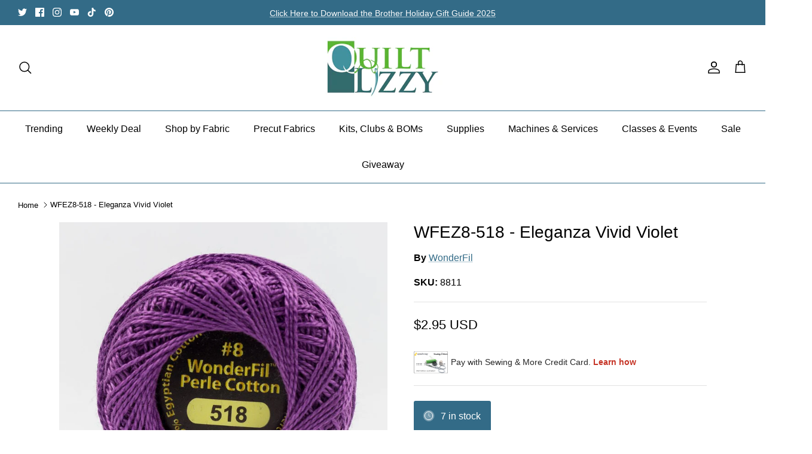

--- FILE ---
content_type: text/html; charset=utf-8
request_url: https://quiltlizzy.com/recommendations/products?section_id=template--24368914530602__recommendations&limit=5&product_id=8231409484074
body_size: 1477
content:
<div id="shopify-section-template--24368914530602__recommendations" class="shopify-section section-product-recommendations"><div class="product-recommendations"
    data-section-id="template--24368914530602__recommendations"
    data-url="/recommendations/products?section_id=template--24368914530602__recommendations&limit=5&product_id=8231409484074"
    data-components="accordion,modal"
    data-cc-animate>

  
    <div class="container fully-spaced-row">
      <h4 class="align-center hometitle">You May Also Like</h4>

      <div class="collection-listing related-collection">
        <div class="product-list product-list--per-row-5 product-list--per-row-mob-2 product-list--image-shape-tallest"><div data-product-id="8231409451306" class="product-block" >
  <div class="block-inner">
    <div class="block-inner-inner">
      
<div class="image-cont ">
          <a class="product-link" href="/products/wfez8-514-eleganza?pr_prod_strat=e5_desc&pr_rec_id=0e622b00d&pr_rec_pid=8231409451306&pr_ref_pid=8231409484074&pr_seq=uniform" aria-label="WFEZ8-514 - Eleganza Medium Red Violet" tabindex="-1">
            <div class="image-label-wrap">
              <div><div class="product-block__image product-block__image--primary product-block__image--active" data-media-id="33914350338346"><div class="rimage-outer-wrapper" >
  <div class="rimage-wrapper lazyload--placeholder" style="padding-top:100.0%"
       ><img class="rimage__image lazyload fade-in cover"
      data-src="//quiltlizzy.com/cdn/shop/files/WFEZ8-514-Eleganza__Attribute___Size__Def_{width}x.jpg?v=1685405061"
      data-widths="[180, 220, 300, 360, 460, 540, 720, 900, 1080, 1296, 1512, 1728, 2048]"
      data-aspectratio="1.0"
      data-sizes="auto"
      alt=""
      data-parent-fit="cover" style="object-position: ">

    <noscript>
      <img class="rimage__image" src="//quiltlizzy.com/cdn/shop/files/WFEZ8-514-Eleganza__Attribute___Size__Def_1024x1024.jpg?v=1685405061" alt="">
    </noscript>
  </div>
</div>
</div></div>
            </div>
          </a>
            
              <a class="btn btn--secondary quickbuy-toggle" href="/products/wfez8-514-eleganza?pr_prod_strat=e5_desc&pr_rec_id=0e622b00d&pr_rec_pid=8231409451306&pr_ref_pid=8231409484074&pr_seq=uniform">Quick buy</a>
            
          
        </div>
      

      <div class="product-info">
        <div class="inner">
          <div class="innerer">
            <a class="product-link" href="/products/wfez8-514-eleganza?pr_prod_strat=e5_desc&pr_rec_id=0e622b00d&pr_rec_pid=8231409451306&pr_ref_pid=8231409484074&pr_seq=uniform"><div class="vendor">WonderFil</div><div class="product-block__title">WFEZ8-514 - Eleganza Medium Red Violet</div>
                <div class="product-price">
                  
                  <span class="product-price__item product-price__amount  theme-money" data-fsa-unit-short-type="">
$2.95 USD
</span>
                  
  
                  
                </div>
  
                
              
            </a></div>
        </div>
      </div>
    </div>
  </div><div class="quickbuy-container">
        <a href="#" class="close-detail" aria-label="Close quick buy" tabindex="-1"><svg xmlns="http://www.w3.org/2000/svg" width="24" height="24" viewBox="0 0 24 24" fill="none" stroke="currentColor" stroke-width="1" stroke-linecap="round" stroke-linejoin="round" class="feather feather-x" aria-hidden="true"><line x1="18" y1="6" x2="6" y2="18"></line><line x1="6" y1="6" x2="18" y2="18"></line></svg></a>
        <div class="inner"></div>
      </div></div>

<div data-product-id="8231410762026" class="product-block" >
  <div class="block-inner">
    <div class="block-inner-inner">
      
<div class="image-cont ">
          <a class="product-link" href="/products/wfez8-718-eleganza?pr_prod_strat=e5_desc&pr_rec_id=0e622b00d&pr_rec_pid=8231410762026&pr_ref_pid=8231409484074&pr_seq=uniform" aria-label="WFEZ8-718 - Eleganza Slate Blue" tabindex="-1">
            <div class="image-label-wrap">
              <div><div class="product-block__image product-block__image--primary product-block__image--active" data-media-id="33914389102890"><div class="rimage-outer-wrapper" >
  <div class="rimage-wrapper lazyload--placeholder" style="padding-top:100.0%"
       ><img class="rimage__image lazyload fade-in cover"
      data-src="//quiltlizzy.com/cdn/shop/files/WFEZ8-718-Eleganza__Attribute___Size__Def_{width}x.jpg?v=1685405272"
      data-widths="[180, 220, 300, 360, 460, 540, 720, 900, 1080, 1296, 1512, 1728, 2048]"
      data-aspectratio="1.0"
      data-sizes="auto"
      alt=""
      data-parent-fit="cover" style="object-position: ">

    <noscript>
      <img class="rimage__image" src="//quiltlizzy.com/cdn/shop/files/WFEZ8-718-Eleganza__Attribute___Size__Def_1024x1024.jpg?v=1685405272" alt="">
    </noscript>
  </div>
</div>
</div></div>
            </div>
          </a>
            
              <a class="btn btn--secondary quickbuy-toggle" href="/products/wfez8-718-eleganza?pr_prod_strat=e5_desc&pr_rec_id=0e622b00d&pr_rec_pid=8231410762026&pr_ref_pid=8231409484074&pr_seq=uniform">Quick buy</a>
            
          
        </div>
      

      <div class="product-info">
        <div class="inner">
          <div class="innerer">
            <a class="product-link" href="/products/wfez8-718-eleganza?pr_prod_strat=e5_desc&pr_rec_id=0e622b00d&pr_rec_pid=8231410762026&pr_ref_pid=8231409484074&pr_seq=uniform"><div class="vendor">WonderFil</div><div class="product-block__title">WFEZ8-718 - Eleganza Slate Blue</div>
                <div class="product-price">
                  
                  <span class="product-price__item product-price__amount  theme-money" data-fsa-unit-short-type="">
$2.95 USD
</span>
                  
  
                  
                </div>
  
                
              
            </a></div>
        </div>
      </div>
    </div>
  </div><div class="quickbuy-container">
        <a href="#" class="close-detail" aria-label="Close quick buy" tabindex="-1"><svg xmlns="http://www.w3.org/2000/svg" width="24" height="24" viewBox="0 0 24 24" fill="none" stroke="currentColor" stroke-width="1" stroke-linecap="round" stroke-linejoin="round" class="feather feather-x" aria-hidden="true"><line x1="18" y1="6" x2="6" y2="18"></line><line x1="6" y1="6" x2="18" y2="18"></line></svg></a>
        <div class="inner"></div>
      </div></div>

<div data-product-id="8231405322538" class="product-block" >
  <div class="block-inner">
    <div class="block-inner-inner">
      
<div class="image-cont ">
          <a class="product-link" href="/products/wfez8-118-eleganza?pr_prod_strat=e5_desc&pr_rec_id=0e622b00d&pr_rec_pid=8231405322538&pr_ref_pid=8231409484074&pr_seq=uniform" aria-label="WFEZ8-118 - Eleganza Evergreen" tabindex="-1">
            <div class="image-label-wrap">
              <div><div class="product-block__image product-block__image--primary product-block__image--active" data-media-id="33914244399402"><div class="rimage-outer-wrapper" >
  <div class="rimage-wrapper lazyload--placeholder" style="padding-top:100.0%"
       ><img class="rimage__image lazyload fade-in cover"
      data-src="//quiltlizzy.com/cdn/shop/files/WFEZ8-118-Eleganza-__Attribute___Size__Def_{width}x.jpg?v=1685404399"
      data-widths="[180, 220, 300, 360, 460, 540, 720, 900, 1080, 1296, 1512, 1728, 2048]"
      data-aspectratio="1.0"
      data-sizes="auto"
      alt=""
      data-parent-fit="cover" style="object-position: ">

    <noscript>
      <img class="rimage__image" src="//quiltlizzy.com/cdn/shop/files/WFEZ8-118-Eleganza-__Attribute___Size__Def_1024x1024.jpg?v=1685404399" alt="">
    </noscript>
  </div>
</div>
</div></div>
            </div>
          </a>
            
              <a class="btn btn--secondary quickbuy-toggle" href="/products/wfez8-118-eleganza?pr_prod_strat=e5_desc&pr_rec_id=0e622b00d&pr_rec_pid=8231405322538&pr_ref_pid=8231409484074&pr_seq=uniform">Quick buy</a>
            
          
        </div>
      

      <div class="product-info">
        <div class="inner">
          <div class="innerer">
            <a class="product-link" href="/products/wfez8-118-eleganza?pr_prod_strat=e5_desc&pr_rec_id=0e622b00d&pr_rec_pid=8231405322538&pr_ref_pid=8231409484074&pr_seq=uniform"><div class="vendor">WonderFil</div><div class="product-block__title">WFEZ8-118 - Eleganza Evergreen</div>
                <div class="product-price">
                  
                  <span class="product-price__item product-price__amount  theme-money" data-fsa-unit-short-type="">
$2.95 USD
</span>
                  
  
                  
                </div>
  
                
              
            </a></div>
        </div>
      </div>
    </div>
  </div><div class="quickbuy-container">
        <a href="#" class="close-detail" aria-label="Close quick buy" tabindex="-1"><svg xmlns="http://www.w3.org/2000/svg" width="24" height="24" viewBox="0 0 24 24" fill="none" stroke="currentColor" stroke-width="1" stroke-linecap="round" stroke-linejoin="round" class="feather feather-x" aria-hidden="true"><line x1="18" y1="6" x2="6" y2="18"></line><line x1="6" y1="6" x2="18" y2="18"></line></svg></a>
        <div class="inner"></div>
      </div></div>

<div data-product-id="8231409221930" class="product-block" >
  <div class="block-inner">
    <div class="block-inner-inner">
      
<div class="image-cont ">
          <a class="product-link" href="/products/wfez8-500-eleganza?pr_prod_strat=e5_desc&pr_rec_id=0e622b00d&pr_rec_pid=8231409221930&pr_ref_pid=8231409484074&pr_seq=uniform" aria-label="WFEZ8-500 - Eleganza Charm" tabindex="-1">
            <div class="image-label-wrap">
              <div><div class="product-block__image product-block__image--primary product-block__image--active" data-media-id="33914341720362"><div class="rimage-outer-wrapper" >
  <div class="rimage-wrapper lazyload--placeholder" style="padding-top:100.0%"
       ><img class="rimage__image lazyload fade-in cover"
      data-src="//quiltlizzy.com/cdn/shop/files/WFEZ8-500-Eleganza__Attribute___Size__Def_{width}x.jpg?v=1685405014"
      data-widths="[180, 220, 300, 360, 460, 540, 720, 900, 1080, 1296, 1512, 1728, 2048]"
      data-aspectratio="1.0"
      data-sizes="auto"
      alt=""
      data-parent-fit="cover" style="object-position: ">

    <noscript>
      <img class="rimage__image" src="//quiltlizzy.com/cdn/shop/files/WFEZ8-500-Eleganza__Attribute___Size__Def_1024x1024.jpg?v=1685405014" alt="">
    </noscript>
  </div>
</div>
</div></div>
            </div>
          </a>
            
              <a class="btn btn--secondary quickbuy-toggle" href="/products/wfez8-500-eleganza?pr_prod_strat=e5_desc&pr_rec_id=0e622b00d&pr_rec_pid=8231409221930&pr_ref_pid=8231409484074&pr_seq=uniform">Quick buy</a>
            
          
        </div>
      

      <div class="product-info">
        <div class="inner">
          <div class="innerer">
            <a class="product-link" href="/products/wfez8-500-eleganza?pr_prod_strat=e5_desc&pr_rec_id=0e622b00d&pr_rec_pid=8231409221930&pr_ref_pid=8231409484074&pr_seq=uniform"><div class="vendor">WonderFil</div><div class="product-block__title">WFEZ8-500 - Eleganza Charm</div>
                <div class="product-price">
                  
                  <span class="product-price__item product-price__amount  theme-money" data-fsa-unit-short-type="">
$2.95 USD
</span>
                  
  
                  
                </div>
  
                
              
            </a></div>
        </div>
      </div>
    </div>
  </div><div class="quickbuy-container">
        <a href="#" class="close-detail" aria-label="Close quick buy" tabindex="-1"><svg xmlns="http://www.w3.org/2000/svg" width="24" height="24" viewBox="0 0 24 24" fill="none" stroke="currentColor" stroke-width="1" stroke-linecap="round" stroke-linejoin="round" class="feather feather-x" aria-hidden="true"><line x1="18" y1="6" x2="6" y2="18"></line><line x1="6" y1="6" x2="18" y2="18"></line></svg></a>
        <div class="inner"></div>
      </div></div>

<div data-product-id="8231408795946" class="product-block" >
  <div class="block-inner">
    <div class="block-inner-inner">
      
<div class="image-cont ">
          <a class="product-link" href="/products/wfez8-414-eleganza?pr_prod_strat=e5_desc&pr_rec_id=0e622b00d&pr_rec_pid=8231408795946&pr_ref_pid=8231409484074&pr_seq=uniform" aria-label="WFEZ8-414 - Eleganza Rust" tabindex="-1">
            <div class="image-label-wrap">
              <div><div class="product-block__image product-block__image--primary product-block__image--active" data-media-id="33914233225514"><div class="rimage-outer-wrapper" >
  <div class="rimage-wrapper lazyload--placeholder" style="padding-top:100.0%"
       ><img class="rimage__image lazyload fade-in cover"
      data-src="//quiltlizzy.com/cdn/shop/files/WFEZ8-414-Eleganza__Attribute___Size__Def_{width}x.jpg?v=1685404180"
      data-widths="[180, 220, 300, 360, 460, 540, 720, 900, 1080, 1296, 1512, 1728, 2048]"
      data-aspectratio="1.0"
      data-sizes="auto"
      alt=""
      data-parent-fit="cover" style="object-position: ">

    <noscript>
      <img class="rimage__image" src="//quiltlizzy.com/cdn/shop/files/WFEZ8-414-Eleganza__Attribute___Size__Def_1024x1024.jpg?v=1685404180" alt="">
    </noscript>
  </div>
</div>
</div></div>
            </div>
          </a>
            
              <a class="btn btn--secondary quickbuy-toggle" href="/products/wfez8-414-eleganza?pr_prod_strat=e5_desc&pr_rec_id=0e622b00d&pr_rec_pid=8231408795946&pr_ref_pid=8231409484074&pr_seq=uniform">Quick buy</a>
            
          
        </div>
      

      <div class="product-info">
        <div class="inner">
          <div class="innerer">
            <a class="product-link" href="/products/wfez8-414-eleganza?pr_prod_strat=e5_desc&pr_rec_id=0e622b00d&pr_rec_pid=8231408795946&pr_ref_pid=8231409484074&pr_seq=uniform"><div class="vendor">WonderFil</div><div class="product-block__title">WFEZ8-414 - Eleganza Rust</div>
                <div class="product-price">
                  
                  <span class="product-price__item product-price__amount  theme-money" data-fsa-unit-short-type="">
$2.95 USD
</span>
                  
  
                  
                </div>
  
                
              
            </a></div>
        </div>
      </div>
    </div>
  </div><div class="quickbuy-container">
        <a href="#" class="close-detail" aria-label="Close quick buy" tabindex="-1"><svg xmlns="http://www.w3.org/2000/svg" width="24" height="24" viewBox="0 0 24 24" fill="none" stroke="currentColor" stroke-width="1" stroke-linecap="round" stroke-linejoin="round" class="feather feather-x" aria-hidden="true"><line x1="18" y1="6" x2="6" y2="18"></line><line x1="6" y1="6" x2="18" y2="18"></line></svg></a>
        <div class="inner"></div>
      </div></div>

</div>
      </div>

    </div>
  
</div>






</div>

--- FILE ---
content_type: text/html;charset=ISO-8859-1
request_url: https://widgets.syfpayments.com/syf-widget-internal.html?partnerId=PI2013074601&flowType=PDP&subFlowType=&cid=unifitest
body_size: 240
content:
<script src="https://widgets.syfpayments.com/syf-widget-internal.latest.js?partnerId=PI2013074601&flowType=PDP&subFlowType=" type="text/javascript" crossorigin></script>
<script type="text/javascript" src="https://tags.syf.com/syf-unifi-spa/prod/utag.js" async defer></script>

--- FILE ---
content_type: text/css
request_url: https://quiltlizzy.com/cdn/shop/t/14/assets/custom.css?v=24378651289358710561744495486
body_size: 134
content:
/** Shopify CDN: Minification failed

Line 160:0 Unexpected "}"

**/

@media (min-width: 200px) and (max-width: 5000px) {
 .slick-initialized .slick-slide {
    height: fit-content !important;
}
}

@media (max-width: 425px) {
  

#section-id-template--20014126301482__slideshow_MDj6dF .fixed-height-item {
    height: 48vh !important;
}

  .slick-track{
    height: 48vh !important;
  }

}



/*** FOOTER ***/
@media only screen and (min-width: 768px) {
  .section-footer__row--blocks[data-num-blocks="1"] .section-footer__row__col {
    width: 100%;
  }
  
  .section-footer__row--blocks[data-num-blocks="2"] .section-footer__row__col {
    width: 50%;
  }
  
  .section-footer__row--blocks[data-num-blocks="3"] .section-footer__row__col {
    width: 33.33%;
  }
  
  .section-footer__row--blocks[data-num-blocks="4"] .section-footer__row__col {
    width: 25%;
  }
}

/*** Contact For Pricing ***/
.hide_pricing.detail.product-column-right .product-form hr:first-of-type {
  display: none;
}

.contact-for-price {
  opacity: 0;
  visibility: hidden;
  height: 0;
  transition: opacity, visibility 1s ease;
}

.contact-for-price.active--contact-form {
  opacity: 1;
  visibility: visible;
  height: auto;
  padding: 8px 8px 24px;
}

.contact-for-price label {
  display: block;
}

.contact-for-price input,
.contact-for-price textarea {
  width: 100%;
}

.contact-for-price .contact-for-price__send-btn {
  text-align: right;
}

/*** Additional Info Block ***/
.with-icon__beside {
  display: inline-block;
}

.product__descrption--with-additional {
  padding-block-end: 1.2rem;
}

.additional-info__title {
  font-weight: 600;
  max-width: 56px;
}

table.product__descrption--additional tr:nth-child(odd) {
  background-color: #eceff7;
}

table.product__descrption--additional {
  width: 100%;
}

table.product__descrption--additional td  {
  border: none;
}

table.product__descrption--additional td ul li  {
  list-style: none;
}

table.product__descrption--additional td ul  {
  margin: 0;
}

.additional-info__header  {
  font-weight: 600;
  padding-block-end: 0.5rem;
}

@media only screen and (max-width: 749px) {
  .additional-info__title {
    max-width: 90px;
  }
}

/* @media (max-width: 768px) {
.owl-carousel .owl-item img { height: auto; } .rimage-wrapper { height: auto; } } */

/* .owl-stage {
    height: 95px !important;
} */

/* .slick-list.draggable {
    height: 400px;
} */

/* slick-list.draggable {
    height: 189px !important;
}


carousel.owl-loaded.owl-drag {
    margin-top: -127px !important;
}   */

/* @media (max-width: 768px) {
.rimage-wrapper .rimage__image {
    object-fit: cover !important;
}
} */

@media (max-width: 768px) {
/* .product-media .rimage-wrapper .rimage__image {
    object-fit: inherit !important;
} */

   /* div#section-id-template--20014126301482__16359276425da8ce46 {
        height: 250px !important;
    } */

}
}


/* div#section-id-template--20014126301482__efb8b8ec-06ce-4751-a84f-046c3d1b6064 {
    height: 265px !important;
} */

/* popup */

/* form.g-container {
  background: #ffff !important;
}
.globo-form-app .header {
  margin-bottom: 0px !important;
}
.globo-form-app.popup-layout .g-container {
  padding: 0px !important;
}
.globo-form-app.popup-layout.gfb-style-material_filled.gfb-form-with-image-top.gfb-form-image-mobile.gfb-image-40.gfb-font-size-small.active {
  margin-top: -27px !important;
} */



@media (max-width: 767px) { 
  .section-slideshow .slick-slider--mobile-stack .slide.height--adapt {
    height: auto !important;
  }
}


 .slide  .image-overlay__image-link {
    height: auto !important;
  }
